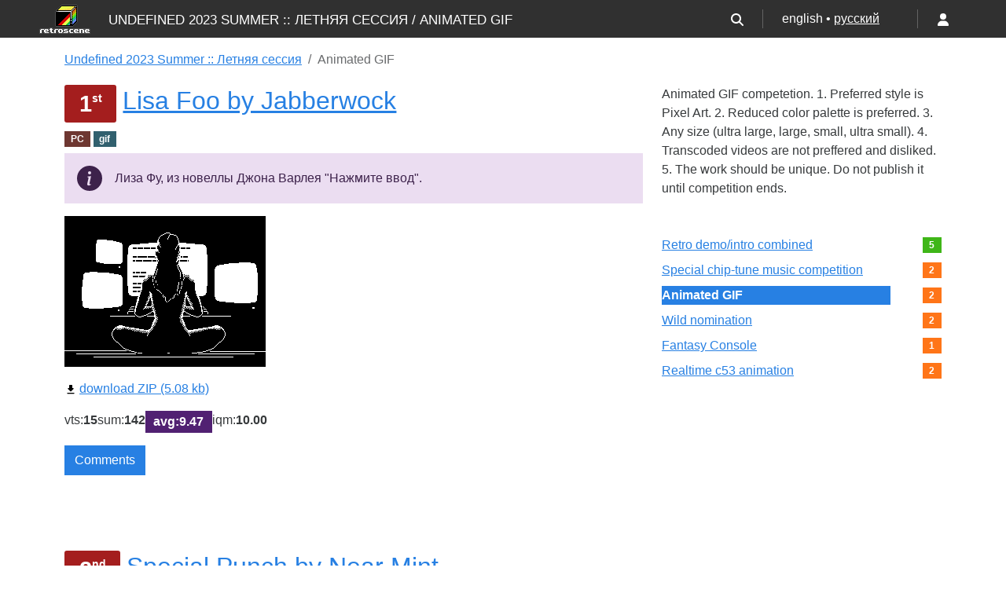

--- FILE ---
content_type: text/html; charset=UTF-8
request_url: https://events.retroscene.org/undefined2023/gif
body_size: 26186
content:
<!DOCTYPE html>
<html lang="en" data-bs-theme="auto">
<head>
<link href="https://events.retroscene.org/assets/0dfd5ef4326951f8dbee6e02f5f5cc90.css" type="text/css" rel="stylesheet" media="screen" />
<link href="https://events.retroscene.org/assets/main/favicon.ico" rel="shortcut icon" />
    <title>Animated GIF</title>
    <link href="../../vendor/bootstrap5/theme/bootstrap.min.css" rel="stylesheet"
          crossorigin="anonymous">

    <meta http-equiv="Content-Type" content="text/html; charset=utf-8">
    <meta name="viewport" content="width=device-width, initial-scale=1.0">
    <meta name="description" content="Demoscene events">
    <meta name="keywords" content="Demoscene, демосцена, демопати, ZX-Spectrum, Atari, Commodore, Amiga">

    <link rel="icon" type="image/png" sizes="16x16"
          href="https://events.retroscene.org/assets/main/favicon/favicon-16x16.png">
    <link rel="icon" type="image/png" sizes="32x32"
          href="https://events.retroscene.org/assets/main/favicon/favicon-32x32.png">
    <link rel="apple-touch-icon" sizes="144x144"
          href="https://events.retroscene.org/assets/main/favicon/apple-touch-icon-144x144.png">
    <link rel="apple-touch-icon" sizes="180x180"
          href="https://events.retroscene.org/assets/main/favicon/apple-touch-icon-180x180.png">
    <link rel="image_src" href="https://events.retroscene.org/assets/main/favicon/image_src.png">
    <link rel="mask-icon"
          href="https://events.retroscene.org/assets/main/favicon/safari-pinned-tab.svg" color="#707070">
    <link rel="manifest" href="/manifest.json">
    <meta name="theme-color" content="#707070">
    <meta name="msapplication-config" content="/browserconfig.xml">

    <meta property="og:title" content="Animated GIF">
<meta property="og:description" content="Undefined 2023 Summer :: Летняя сессия">
<meta property="og:image" content="https://events.retroscene.org/media/events_preview_large/tmb/00012901--w500--h500--cmp.png">
</head>
<body>
<svg xmlns="http://www.w3.org/2000/svg" class="d-none">
    <symbol id="theme-icon-light" viewBox="0 0 16 16">
        <path
                d="M8 12a4 4 0 1 0 0-8 4 4 0 0 0 0 8zM8 0a.5.5 0 0 1 .5.5v2a.5.5 0 0 1-1 0v-2A.5.5 0 0 1 8 0zm0 13a.5.5 0 0 1 .5.5v2a.5.5 0 0 1-1 0v-2A.5.5 0 0 1 8 13zm8-5a.5.5 0 0 1-.5.5h-2a.5.5 0 0 1 0-1h2a.5.5 0 0 1 .5.5zM3 8a.5.5 0 0 1-.5.5h-2a.5.5 0 0 1 0-1h2A.5.5 0 0 1 3 8zm10.657-5.657a.5.5 0 0 1 0 .707l-1.414 1.415a.5.5 0 1 1-.707-.708l1.414-1.414a.5.5 0 0 1 .707 0zm-9.193 9.193a.5.5 0 0 1 0 .707L3.05 13.657a.5.5 0 0 1-.707-.707l1.414-1.414a.5.5 0 0 1 .707 0zm9.193 2.121a.5.5 0 0 1-.707 0l-1.414-1.414a.5.5 0 0 1 .707-.707l1.414 1.414a.5.5 0 0 1 0 .707zM4.464 4.465a.5.5 0 0 1-.707 0L2.343 3.05a.5.5 0 1 1 .707-.707l1.414 1.414a.5.5 0 0 1 0 .708z"/>
    </symbol>
    <symbol id="theme-icon-dark" viewBox="0 0 16 16">
        <path
                d="M6 .278a.768.768 0 0 1 .08.858 7.208 7.208 0 0 0-.878 3.46c0 4.021 3.278 7.277 7.318 7.277.527 0 1.04-.055 1.533-.16a.787.787 0 0 1 .81.316.733.733 0 0 1-.031.893A8.349 8.349 0 0 1 8.344 16C3.734 16 0 12.286 0 7.71 0 4.266 2.114 1.312 5.124.06A.752.752 0 0 1 6 .278z"/>
        <path
                d="M10.794 3.148a.217.217 0 0 1 .412 0l.387 1.162c.173.518.579.924 1.097 1.097l1.162.387a.217.217 0 0 1 0 .412l-1.162.387a1.734 1.734 0 0 0-1.097 1.097l-.387 1.162a.217.217 0 0 1-.412 0l-.387-1.162A1.734 1.734 0 0 0 9.31 6.593l-1.162-.387a.217.217 0 0 1 0-.412l1.162-.387a1.734 1.734 0 0 0 1.097-1.097l.387-1.162zM13.863.099a.145.145 0 0 1 .274 0l.258.774c.115.346.386.617.732.732l.774.258a.145.145 0 0 1 0 .274l-.774.258a1.156 1.156 0 0 0-.732.732l-.258.774a.145.145 0 0 1-.274 0l-.258-.774a1.156 1.156 0 0 0-.732-.732l-.774-.258a.145.145 0 0 1 0-.274l.774-.258c.346-.115.617-.386.732-.732L13.863.1z"/>
    </symbol>
    <symbol id="icon-user" viewBox="0 0 448 512">
        <path
                d="M224 256A128 128 0 1 0 224 0a128 128 0 1 0 0 256zm-45.7 48C79.8 304 0 383.8 0 482.3C0 498.7 13.3 512 29.7 512l388.6 0c16.4 0 29.7-13.3 29.7-29.7C448 383.8 368.2 304 269.7 304l-91.4 0z"/>
    </symbol>

    <symbol id="icon-search" xmlns="http://www.w3.org/2000/svg" viewBox="0 0 512 512">
        <path
                d="M416 208c0 45.9-14.9 88.3-40 122.7L502.6 457.4c12.5 12.5 12.5 32.8 0 45.3s-32.8 12.5-45.3 0L330.7 376c-34.4 25.2-76.8 40-122.7 40C93.1 416 0 322.9 0 208S93.1 0 208 0S416 93.1 416 208zM208 352a144 144 0 1 0 0-288 144 144 0 1 0 0 288z"/>
    </symbol>

    <symbol id="icon-chat-text" viewBox="0 0 16 16">
        <path d="M2.678 11.894a1 1 0 0 1 .287.801 11 11 0 0 1-.398 2c1.395-.323 2.247-.697 2.634-.893a1 1 0 0 1 .71-.074A8 8 0 0 0 8 14c3.996 0 7-2.807 7-6s-3.004-6-7-6-7 2.808-7 6c0 1.468.617 2.83 1.678 3.894m-.493 3.905a22 22 0 0 1-.713.129c-.2.032-.352-.176-.273-.362a10 10 0 0 0 .244-.637l.003-.01c.248-.72.45-1.548.524-2.319C.743 11.37 0 9.76 0 8c0-3.866 3.582-7 8-7s8 3.134 8 7-3.582 7-8 7a9 9 0 0 1-2.347-.306c-.52.263-1.639.742-3.468 1.105"/>
        <path d="M4 5.5a.5.5 0 0 1 .5-.5h7a.5.5 0 0 1 0 1h-7a.5.5 0 0 1-.5-.5M4 8a.5.5 0 0 1 .5-.5h7a.5.5 0 0 1 0 1h-7A.5.5 0 0 1 4 8m0 2.5a.5.5 0 0 1 .5-.5h4a.5.5 0 0 1 0 1h-4a.5.5 0 0 1-.5-.5"/>
    </symbol>

    <symbol id="icon-chat-text-fill" viewBox="0 0 16 16">
        <path d="M16 8c0 3.866-3.582 7-8 7a9 9 0 0 1-2.347-.306c-.584.296-1.925.864-4.181 1.234-.2.032-.352-.176-.273-.362.354-.836.674-1.95.77-2.966C.744 11.37 0 9.76 0 8c0-3.866 3.582-7 8-7s8 3.134 8 7M4.5 5a.5.5 0 0 0 0 1h7a.5.5 0 0 0 0-1zm0 2.5a.5.5 0 0 0 0 1h7a.5.5 0 0 0 0-1zm0 2.5a.5.5 0 0 0 0 1h4a.5.5 0 0 0 0-1z"/>
    </symbol>

    <symbol id="icon-caret-up" viewBox="0 0 320 512">
        <path
                d="M182.6 137.4c-12.5-12.5-32.8-12.5-45.3 0l-128 128c-9.2 9.2-11.9 22.9-6.9 34.9s16.6 19.8 29.6 19.8l256 0c12.9 0 24.6-7.8 29.6-19.8s2.2-25.7-6.9-34.9l-128-128z"/>
    </symbol>

    <symbol id="icon-x" xmlns="http://www.w3.org/2000/svg" viewBox="0 0 16 16">
        <path
                d="M4.646 4.646a.5.5 0 0 1 .708 0L8 7.293l2.646-2.647a.5.5 0 0 1 .708.708L8.707 8l2.647 2.646a.5.5 0 0 1-.708.708L8 8.707l-2.646 2.647a.5.5 0 0 1-.708-.708L7.293 8 4.646 5.354a.5.5 0 0 1 0-.708"/>
    </symbol>

    <symbol id="icon-plus-circle-fill" viewBox="0 0 16 16">
        <path d="M16 8A8 8 0 1 1 0 8a8 8 0 0 1 16 0M8.5 4.5a.5.5 0 0 0-1 0v3h-3a.5.5 0 0 0 0 1h3v3a.5.5 0 0 0 1 0v-3h3a.5.5 0 0 0 0-1h-3z"/>
    </symbol>

    <symbol id="icon-bar-chart-line-fill" viewBox="0 0 16 16">
        <path d="M11 2a1 1 0 0 1 1-1h2a1 1 0 0 1 1 1v12h.5a.5.5 0 0 1 0 1H.5a.5.5 0 0 1 0-1H1v-3a1 1 0 0 1 1-1h2a1 1 0 0 1 1 1v3h1V7a1 1 0 0 1 1-1h2a1 1 0 0 1 1 1v7h1z"/>
    </symbol>

    <symbol id="icon-person-arms-up" viewBox="0 0 16 16">
        <path d="M8 3a1.5 1.5 0 1 0 0-3 1.5 1.5 0 0 0 0 3"/>
        <path d="m5.93 6.704-.846 8.451a.768.768 0 0 0 1.523.203l.81-4.865a.59.59 0 0 1 1.165 0l.81 4.865a.768.768 0 0 0 1.523-.203l-.845-8.451A1.5 1.5 0 0 1 10.5 5.5L13 2.284a.796.796 0 0 0-1.239-.998L9.634 3.84a.7.7 0 0 1-.33.235c-.23.074-.665.176-1.304.176-.64 0-1.074-.102-1.305-.176a.7.7 0 0 1-.329-.235L4.239 1.286a.796.796 0 0 0-1.24.998l2.5 3.216c.317.316.475.758.43 1.204Z"/>
    </symbol>

    <symbol id="icon-circle-fill" viewBox="0 0 16 16">
        <path d="M8 16A8 8 0 1 0 8 0a8 8 0 0 0 0 16m.93-9.412-1 4.705c-.07.34.029.533.304.533.194 0 .487-.07.686-.246l-.088.416c-.287.346-.92.598-1.465.598-.703 0-1.002-.422-.808-1.319l.738-3.468c.064-.293.006-.399-.287-.47l-.451-.081.082-.381 2.29-.287zM8 5.5a1 1 0 1 1 0-2 1 1 0 0 1 0 2"/>
    </symbol>

    <symbol id="icon-arrow-repeat" xmlns="http://www.w3.org/2000/svg" viewBox="0 0 16 16">
        <path
                d="M11.534 7h3.932a.25.25 0 0 1 .192.41l-1.966 2.36a.25.25 0 0 1-.384 0l-1.966-2.36a.25.25 0 0 1 .192-.41m-11 2h3.932a.25.25 0 0 0 .192-.41L2.692 6.23a.25.25 0 0 0-.384 0L.342 8.59A.25.25 0 0 0 .534 9"/>
        <path fill-rule="evenodd"
              d="M8 3c-1.552 0-2.94.707-3.857 1.818a.5.5 0 1 1-.771-.636A6.002 6.002 0 0 1 13.917 7H12.9A5 5 0 0 0 8 3M3.1 9a5.002 5.002 0 0 0 8.757 2.182.5.5 0 1 1 .771.636A6.002 6.002 0 0 1 2.083 9z"/>
    </symbol>

    <symbol id="icon-house-gear-fill" viewBox="0 0 16 16">
        <path d="M7.293 1.5a1 1 0 0 1 1.414 0L11 3.793V2.5a.5.5 0 0 1 .5-.5h1a.5.5 0 0 1 .5.5v3.293l2.354 2.353a.5.5 0 0 1-.708.708L8 2.207 1.354 8.854a.5.5 0 1 1-.708-.708z"/>
        <path d="M11.07 9.047a1.5 1.5 0 0 0-1.742.26l-.02.021a1.5 1.5 0 0 0-.261 1.742 1.5 1.5 0 0 0 0 2.86 1.5 1.5 0 0 0-.12 1.07H3.5A1.5 1.5 0 0 1 2 13.5V9.293l6-6 4.724 4.724a1.5 1.5 0 0 0-1.654 1.03"/>
        <path d="m13.158 9.608-.043-.148c-.181-.613-1.049-.613-1.23 0l-.043.148a.64.64 0 0 1-.921.382l-.136-.074c-.561-.306-1.175.308-.87.869l.075.136a.64.64 0 0 1-.382.92l-.148.045c-.613.18-.613 1.048 0 1.229l.148.043a.64.64 0 0 1 .382.921l-.074.136c-.306.561.308 1.175.869.87l.136-.075a.64.64 0 0 1 .92.382l.045.149c.18.612 1.048.612 1.229 0l.043-.15a.64.64 0 0 1 .921-.38l.136.074c.561.305 1.175-.309.87-.87l-.075-.136a.64.64 0 0 1 .382-.92l.149-.044c.612-.181.612-1.049 0-1.23l-.15-.043a.64.64 0 0 1-.38-.921l.074-.136c.305-.561-.309-1.175-.87-.87l-.136.075a.64.64 0 0 1-.92-.382ZM12.5 14a1.5 1.5 0 1 1 0-3 1.5 1.5 0 0 1 0 3"/>
    </symbol>

    <symbol id="icon-gear-fill" viewBox="0 0 16 16">
        <path
                d="M9.405 1.05c-.413-1.4-2.397-1.4-2.81 0l-.1.34a1.464 1.464 0 0 1-2.105.872l-.31-.17c-1.283-.698-2.686.705-1.987 1.987l.169.311c.446.82.023 1.841-.872 2.105l-.34.1c-1.4.413-1.4 2.397 0 2.81l.34.1a1.464 1.464 0 0 1 .872 2.105l-.17.31c-.698 1.283.705 2.686 1.987 1.987l.311-.169a1.464 1.464 0 0 1 2.105.872l.1.34c.413 1.4 2.397 1.4 2.81 0l.1-.34a1.464 1.464 0 0 1 2.105-.872l.31.17c1.283.698 2.686-.705 1.987-1.987l-.169-.311a1.464 1.464 0 0 1 .872-2.105l.34-.1c1.4-.413 1.4-2.397 0-2.81l-.34-.1a1.464 1.464 0 0 1-.872-2.105l.17-.31c.698-1.283-.705-2.686-1.987-1.987l-.311.169a1.464 1.464 0 0 1-2.105-.872zM8 10.93a2.929 2.929 0 1 1 0-5.86 2.929 2.929 0 0 1 0 5.858z"/>
    </symbol>
</svg>

<main class="fixed-top navbar-events">
    <header>
        <div class="container-fluid py-1 px-1 px-sm-3 px-md-5 d-flex justify-content-between align-items-center">
            <div class="d-flex align-items-start">
                <a href="/"><img src="https://events.retroscene.org/assets/main/logo.gif" alt=""></a>
                <h1 class="d-none d-lg-block d-xl-none">Animated GIF</h1>
                <h1 class="d-none d-xl-block">Undefined 2023 Summer :: Летняя сессия / Animated GIF</h1>
            </div>

            <div class="d-flex align-items-center">
                
                <div class="me-3 me-md-4">
                    <a href="../../works/search" class="text-white">
                        <svg width="1em" height="1em">
                            <use href="#icon-search"></use>
                        </svg>
                    </a>
                </div>

                <div class="vr me-3 me-md-4 text-white"></div>

                <div class="me-3 me-md-4">
                    <div class="d-none d-sm-block text-nowrap">english • <a class="text-white" href="/undefined2023/gif?lang=Russian">русский</a></div>
                    <div class="d-block d-sm-none text-nowrap">en • <a class="text-white" href="/undefined2023/gif?lang=Russian">ru</a></div>
                </div>

                <div class="me-3 me-md-4">
                                    </div>

                <div class="vr text-white me-3 me-md-4"></div>

                <div class="me-3 me-md-4">
                                            <a href="#" class="d-block text-white text-decoration-none"
                           data-bs-toggle="offcanvas"
                           data-bs-target="#offcanvasLogin"
                           aria-controls="offcanvasLogin">
                            <svg width="1em" height="1em">
                                <use href="#icon-user"></use>
                            </svg>
                        </a>
                                     </div>
                            </div>
        </div>
    </header>
</main>

<div class="container mt-3 mb-2 ">
    <div class="d-flex flex-column flex-md-row justify-content-between mb-3"><nav aria-label="breadcrumb"><ol class="breadcrumb text-nowrap mb-1" style="flex-wrap: unset; overflow: auto;"><li class="breadcrumb-item"><a href="../../undefined2023">Undefined 2023 Summer :: Летняя сессия</a></li><li class="breadcrumb-item active" aria-current="page">Animated GIF</li></ol></nav><div class="mb-2"></div></div><div class="row"><div class="col-md-8"><div class="d-block d-md-none">
    <div class="mb-5"><div class="hidden-lang-en">Конкурс анимированной GIF-графики.

1. Предпочтительный стиль - пиксельная графика.
2. Предпочтительна уменьшенная цветовая палитра.
3. Допускается любой размер (сверхбольшой, большой, маленький, ультрамалый).
4. Если работа представляет из себя сконвертированное видео, то она не оценивается
</div>
<div class="hidden-lang-ru">Animated GIF competetion.

1. Preferred style is Pixel Art.
2. Reduced color palette is preferred. 
3. Any size (ultra large, large, small, ultra small).
4. Transcoded videos are not preffered and disliked.
5. The work should be unique. Do not publish it until competition ends.

</div></div>
</div>

<div class="work-container"><section id="title"><div class="d-flex align-items-center gap-1 mb-2"><span class="badge badge-place me-2">1<span class="suffix">st</span></span><h2><a href="https://events.retroscene.org/undefined2023/gif/3210#title"/>Lisa Foo by Jabberwock</a></h2></div><div class="badge badge-platform me-1 mb-2" title="Platform">PC</div><div class="badge badge-format" title="Format">gif</div></section><div class="alert alert-info d-flex align-items-center">
        <svg class="flex-shrink-0 me-3" width="2em" height="2em" data-bs-toggle="tooltip"
             data-bs-title="Author's note">
            <use xlink:href="#icon-circle-fill"/>
        </svg>
        <div>Лиза Фу, из новеллы Джона Варлея "Нажмите ввод".</div>
    </div><div class="mb-3"></div><ul id="work-frames-nav" class="nav nav-underline mb-2" style="display: none"><li class="nav-item"><a class="nav-link" data-role="work-iframe-toggle" data-iframe="&lt;div class=&quot;img-container mb-3&quot;&gt;&lt;img src=&quot;https://events.retroscene.org/cache/12949_lisa_foo.gif&quot; alt=&quot;&quot; /&gt;&lt;/div&gt;" href="https://events.retroscene.org/media/_protected/works/12949/lisa_foo.gif">Lisa_foo</a></li></ul><div id="work-iframe"></div><div class="links"><div class="item"><a href="https://events.retroscene.org/files/undefined2023/gif/lisa_foo.zip"><span class="icon" style="background-position: -16px 0px;"></span>download ZIP (5.08&nbsp;kb)</a></div></div><div class="mb-3 d-flex gap-2"><div>vts:<strong>15</strong></div><div>sum:<strong>142</strong></div><div><span class="badge badge-vts">avg:<strong>9.47</strong></span></div><div>iqm:<strong>10.00</strong></div></div><div class="mb-3 d-flex gap-1"><a class="btn btn-primary" href="https://events.retroscene.org/undefined2023/gif/3210#comments">Comments </a></div></div><div class="work-container"><section id="title"><div class="d-flex align-items-center gap-1 mb-2"><span class="badge badge-place me-2">2<span class="suffix">nd</span></span><h2><a href="https://events.retroscene.org/undefined2023/gif/3207#title"/>Special Punch by Near Mint</a></h2></div><div class="badge badge-platform me-1 mb-2" title="Platform">PC</div><div class="badge badge-format" title="Format">GIF</div></section><div class="mb-3"></div><ul id="work-frames-nav" class="nav nav-underline mb-2" style="display: none"><li class="nav-item"><a class="nav-link" data-role="work-iframe-toggle" data-iframe="&lt;div class=&quot;img-container mb-3&quot;&gt;&lt;img src=&quot;https://events.retroscene.org/cache/12945_special_punch.gif&quot; alt=&quot;&quot; /&gt;&lt;/div&gt;" href="https://events.retroscene.org/media/_protected/works/12945/special_punch.gif">Special_punch</a></li></ul><div id="work-iframe"></div><div class="links"><div class="item"><a href="https://events.retroscene.org/files/undefined2023/gif/special_punch.zip"><span class="icon" style="background-position: -16px 0px;"></span>download ZIP (3.96&nbsp;kb)</a></div></div><div class="mb-3 d-flex gap-2"><div>vts:<strong>13</strong></div><div>sum:<strong>74</strong></div><div><span class="badge badge-vts">avg:<strong>5.69</strong></span></div><div>iqm:<strong>5.00</strong></div></div><div class="mb-3 d-flex gap-1"><a class="btn btn-primary" href="https://events.retroscene.org/undefined2023/gif/3207#comments">Comments </a></div></div>
</div><div class="col-md-4"><div class="d-none d-md-block">
    <div class="mb-5"><div class="hidden-lang-en">Конкурс анимированной GIF-графики.

1. Предпочтительный стиль - пиксельная графика.
2. Предпочтительна уменьшенная цветовая палитра.
3. Допускается любой размер (сверхбольшой, большой, маленький, ультрамалый).
4. Если работа представляет из себя сконвертированное видео, то она не оценивается
</div>
<div class="hidden-lang-ru">Animated GIF competetion.

1. Preferred style is Pixel Art.
2. Reduced color palette is preferred. 
3. Any size (ultra large, large, small, ultra small).
4. Transcoded videos are not preffered and disliked.
5. The work should be unique. Do not publish it until competition ends.

</div></div>
</div>
<div class="competitions-list-short d-grid gap-2 align-items-center" style="grid-template-columns: 12fr 1fr 1fr;"><a href="https://events.retroscene.org/undefined2023/retro">Retro demo/intro combined</a><div></div><div class="badge badge-cnt text-bg-success" title="Prods received">5</div><a href="https://events.retroscene.org/undefined2023/chiptune">Special chip-tune music competition</a><div></div><div class="badge badge-cnt text-bg-warning" title="Prods received">2</div><div class="text-bg-primary fw-bold">Animated GIF</div><div></div><div class="badge badge-cnt text-bg-warning" title="Prods received">2</div><a href="https://events.retroscene.org/undefined2023/wild">Wild nomination</a><div></div><div class="badge badge-cnt text-bg-warning" title="Prods received">2</div><a href="https://events.retroscene.org/undefined2023/fantasy">Fantasy Console</a><div></div><div class="badge badge-cnt text-bg-warning" title="Prods received">1</div><a href="https://events.retroscene.org/undefined2023/c53">Realtime c53 animation</a><div></div><div class="badge badge-cnt text-bg-warning" title="Prods received">2</div></div></div></div></div>

<div class="container">
    <footer class="d-flex flex-wrap justify-content-between align-items-center py-3 my-4 border-top">
        <p class="col-md-4 mb-0"><a href="https://retroscene.org" class="nav-link px-2 text-body-secondary">© 2026</a></p>

        <ul class="nav col-md-4 justify-content-end">
            <li class="nav-item"><a href="https://github.com/akanyuk/events" class="nav-link px-2 text-body-secondary">Sources</a>
            </li>
            <li class="nav-item"><a href="https://t.me/retroscene_events" class="nav-link px-2 text-body-secondary">Telegram</a></li>
        </ul>
    </footer>
</div>
    <div id="offcanvasLogin" class="offcanvas offcanvas-end"
         tabindex="-1" aria-labelledby="offcanvasLoginLabel">
        <div class="offcanvas-header">
            <h5 class="offcanvas-title" id="offcanvasLoginLabel">Authorization</h5>
            <button type="button" class="btn-close" data-bs-dismiss="offcanvas" aria-label="Close"></button>
        </div>
        <div class="offcanvas-body">
            <form onsubmit="loginFormSubmit(); return false;">
                <div class="mb-3">
                    <label for="login-username">Login</label>
                    <input type="text" name="username" id="login-username" required="required" maxlength="64"
                           class="form-control">
                </div>

                <div class="mb-3">
                    <label for="login-password">Password</label>
                    <input type="password" name="password" id="login-password" required="required" maxlength="64"
                           class="form-control">
                    <div id="login-feedback" class="invalid-feedback"></div>
                </div>

                <div class="mb-3">
                    <button type="submit" id="login-btn"
                            class="btn btn-primary">Login</button>
                </div>
            </form>

            <div class="mb-3">
                <a href="../../users/restore_password">Restore password</a>
            </div>

            <div class="mb-3">
                <a href="../../users/register">Registration</a>
            </div>

            <div class="mb-5">
                <a href="../../sceneid?action=performAuth"><img
                            src="https://events.retroscene.org/assets/main/SceneID_Icon_200x32.png"
                            alt="Sign in with SceneID"/></a>
            </div>
        </div>
    </div>

<script src="../../vendor/bootstrap5/js/bootstrap.bundle.js"></script>
<div class="toast-container position-fixed top-0 start-50 translate-middle-x" style="top: 44px !important;">
    <div id="acceptedToast" class="toast text-bg-success"
         role="alert" aria-live="assertive" aria-atomic="true" data-bs-delay="800">
        <div class="toast-body text-center">Accepted</div>
    </div>

    <div id="canceledToast" class="toast text-bg-info"
         role="alert" aria-live="assertive" aria-atomic="true" data-bs-delay="800">
        <div class="toast-body text-center">Cancelled</div>
    </div>

    <div id="successToast" class="toast text-bg-success"
         role="alert" aria-live="assertive" aria-atomic="true" data-bs-delay="2000">
        <div class="d-flex">
            <div id="successToast-text" class="toast-body"></div>
            <button type="button" class="btn-close me-2 m-auto" data-bs-dismiss="toast" aria-label="Close"></button>
        </div>
    </div>

    <div id="errorToast" class="toast text-bg-danger"
         role="alert" aria-live="assertive" aria-atomic="true" data-bs-delay="2000">
        <div class="d-flex">
            <div id="errorToast-text" class="toast-body"></div>
            <button type="button" class="btn-close me-2 m-auto" data-bs-dismiss="toast" aria-label="Close"></button>
        </div>
    </div>
</div>
<script>
        const theme = window.matchMedia('(prefers-color-scheme: dark)').matches ? 'dark' : 'light';
    document.documentElement.setAttribute('data-bs-theme', theme);
    const date = new Date();
    date.setTime(date.getTime() + (365 * 24 * 60 * 60 * 1000));
    document.cookie = "theme=" + theme + "; domain=.events.retroscene.org; path=/; expires=" + date.toUTCString();
    
    const gErrorToast = bootstrap.Toast.getOrCreateInstance(document.getElementById('errorToast'));
    const gErrorToastText = document.getElementById('errorToast-text');

    const gSuccessToast = bootstrap.Toast.getOrCreateInstance(document.getElementById('successToast'));
    const gSuccessToastText = document.getElementById('successToast-text');

    const gAcceptedToast = bootstrap.Toast.getOrCreateInstance(document.getElementById('acceptedToast'));
    const gCanceledToast = bootstrap.Toast.getOrCreateInstance(document.getElementById('canceledToast'));

    const tooltipTriggerList = document.querySelectorAll('[data-bs-toggle="tooltip"]');
    [...tooltipTriggerList].map(tooltipTriggerEl => new bootstrap.Tooltip(tooltipTriggerEl));

        const loginUsername = document.getElementById("login-username");
    const loginPassword = document.getElementById("login-password");
    const loginFeedback = document.getElementById("login-feedback");
    loginFormSubmit = async function () {
        let response = await fetch("?action=login", {
            method: "POST",
            body: JSON.stringify({
                username: loginUsername.value,
                password: loginPassword.value
            }),
            headers: {
                "Content-type": "application/json; charset=UTF-8"
            }
        });

        if (!response.ok) {
            const resp = await response.json();
            const errors = resp.errors;

            loginUsername.classList.add('is-invalid');
            loginPassword.classList.add('is-invalid');

            if (errors["general"] !== undefined && errors["general"] !== "") {
                loginFeedback.innerText = errors["general"];
                loginFeedback.className = 'invalid-feedback d-block';
            }

            return;
        }

        window.location.reload();
    }
    
    document.querySelectorAll("#work-frames-nav a").forEach(activeFrameA => {
        activeFrameA.onclick = function (e) {
            e.preventDefault();

            const container = activeFrameA.closest('.work-container');
            const iframeContainer = container.querySelector('#work-iframe');
            iframeContainer.innerHTML = activeFrameA.getAttribute('data-iframe');

            const nav = activeFrameA.closest('#work-frames-nav');
            nav.querySelectorAll("a").forEach((frameA) => {
                frameA.classList.remove("active");
            });
            activeFrameA.classList.add("active");
        }
    });
    document.querySelectorAll("#work-frames-nav").forEach(frm => {
        frm.querySelector('a').click();
    });

    // Stop other audio's
    for (const player of document.getElementsByTagName('audio')) {
        player.onplay = function () {
            for (const p of document.getElementsByTagName('audio')) {
                if (p !== player) {
                    p.pause();
                    p.currentTime = 0;
                }
            }
        }
    }

    </script></body>
</html>